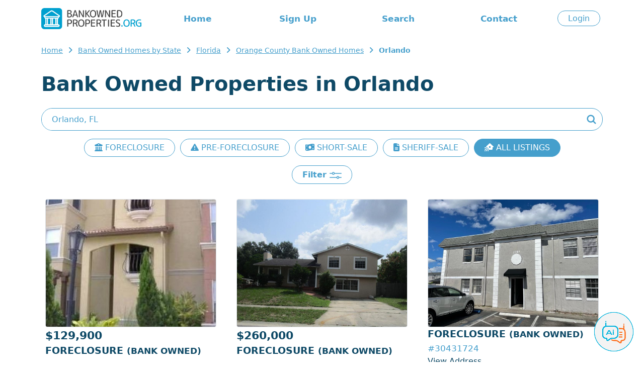

--- FILE ---
content_type: text/html; charset=ISO-8859-1
request_url: https://www.bankownedproperties.org/bankhomes/FLORIDA/ORANGE/ORLANDO.html
body_size: 8848
content:

<!DOCTYPE html PUBLIC "-//W3C//DTD XHTML 1.0 Strict//EN" "https://www.w3.org/TR/xhtml1/DTD/xhtml1-strict.dtd">
<html xmlns="https://www.w3.org/1999/xhtml">
<head>
	<meta name="viewport" content="width=device-width, initial-scale=1, shrink-to-fit=no">
	<title>Orlando Bank Owned Properties: Explore the Best Deals on Foreclosures - BankOwnedProperties.org</title>	
	<meta name="description" content="Discover top bank owned properties in Orlando. Browse our extensive listings of foreclosures, pre-foreclosures, short sales, and sheriff sales. Find your perfect investment or dream home today!"/>	
	<meta name="robots" content="all, index, follow" />
	<meta http-equiv="content-type" content="text/html; charset=iso-8859-1"/>
	
		<base href="https://www.bankownedproperties.org" />
	<link href="/v2/css/bootstrap.min.css" rel="stylesheet">
	<link href="/v2/css/bootstrap-reboot.min.css" rel="stylesheet">
	<link href="/v2/css/style.css?202507072207" rel="stylesheet">
	<link href="/v2/css/bootstrap-select.min.css" rel="stylesheet">
</head>

<body>

	
	<!-- Google tag (gtag.js) -->
<script async src="https://www.googletagmanager.com/gtag/js?id=G-L3NSR8FMZD"></script>
<script>
  window.dataLayer = window.dataLayer || [];
  function gtag(){dataLayer.push(arguments);}
  gtag('js', new Date());

  gtag('config', 'G-L3NSR8FMZD');
  gtag('config', 'AW-951626307');
</script>

<script src="/js/jquery.js"></script>
<script src="/v2/js/script.js"></script>
<link rel="stylesheet" href="https://cdnjs.cloudflare.com/ajax/libs/font-awesome/6.5.1/css/all.min.css" integrity="sha512-DTOQO9RWCH3ppGqcWaEA1BIZOC6xxalwEsw9c2QQeAIftl+Vegovlnee1c9QX4TctnWMn13TZye+giMm8e2LwA==" crossorigin="anonymous" referrerpolicy="no-referrer" />

<div class="overlay" style="display:none;"></div>

<div id="header" class="container blue py-3">
	<div class="row d-none d-lg-flex align-items-center">
		<div class="logo col-auto">
			<a href="/" alt="BankownedProperties.org"><img src="/v2/images/logo-header.png?202407151804" height="42"></a>
		</div>
		<div class="menu col text-center">
			<ul class="menu row">
				<li class="col"><a href="/">Home</a></li>
				<li class="col"><a href="/join.php">Sign Up</a></li>				<li class="col"><a href="/bankhomes.html">Search</a></li>
				<li class="col"><a href="/page.php#contact">Contact</a></li>
			</ul>
		</div>
		<div class="login col-auto">
							<a href="/login.php" class="button">Login</a>
					</div>
	</div>

	<div class="row d-lg-none align-items-center">
		<div class="col align-self-center">
			<a href="/" alt="BankownedProperties.org"><img src="/v2/images/logo-header.png" width="200"></a>
		</div>
		<div class="col-auto" id="openMenuMobile">
			<i class="h2 fa-solid fa-bars"></i>
		</div>

	</div>
</div>

<div class="d-none py-4" id="menuMobile">
	<ul class="text-center h4">
		<li class="my-4"><a href="/">Home</a></li>
		<li class="col"><a href="/login.php">Login</a></li>		<li class="my-4"><a href="/join.php">Sign Up</a></li>		<li class="my-4"><a href="/bankhomes.html">Search</a></li>
		<li class="my-4"><a href="/page.php#contact">Contact</a></li>
		<li class="my-4"><a href="/sitemap.php">Sitemap</a></li>
			</ul>
</div>

<style type="text/css"> {box-sizing: border-box;} /* Button used to open the chat form - fixed at the bottom of the page */ .open-aiassisant{position: fixed; bottom: 20px; right: 20px; cursor: pointer; z-index: 1000; } /* The popup chat - hidden by default */ #aibroker.chat-popup {position: fixed; bottom: 15px; right: 15px; z-index: 1010; font-size: 110%; border-bottom: 0; display: none; } /* Add styles to the form container */ #aibroker .form-container {width: 400px; background-color: white; border-radius: 20px; -webkit-box-shadow: 0px 0px 16px 0px rgba(0,0,0,0.3); -moz-box-shadow: 0px 0px 16px 0px rgba(0,0,0,0.3); box-shadow: 0px 0px 16px 0px rgba(0,0,0,0.3); } #aibroker .logo{height: 25px; } #aibroker .header{background-color: #459fcc; margin: 0; border-top-left-radius: 20px; border-top-right-radius: 20px; color: #fff; font-weight: 500; text-transform: uppercase; } #aibroker .messages{margin: 0; white-space: pre-wrap; overflow-y: auto; height: 400px; } #aibroker .messages .message{border-radius: 15px; padding: 1.5rem; margin-bottom: .5rem; } #aibroker .messages .user{background-color: #dbf4fa; } #aibroker .messages .ai{background-color: #F3F3F3; } #aibroker .form textarea {width: 100%; resize: none; box-sizing: border-box; border: 2px solid #459fcc; border-radius: 10px; } #aibroker .form textarea:focus {background-color: #f1f1f1; outline: none; } #aibroker .close {font-weight: bold; opacity: 60%; font-size: 26px; } #aibroker .form .send{background-color: #459fcc; color: #fff; height: 60px; width: 60px; } #aibroker .form .send .fa-regular{font-size: 26px; margin-left: -5px; margin-top: -1px; } @media only screen and (max-width: 600px) {#aibroker.chat-popup{position: fixed; font-size: 110%; display: none; z-index: 1000; width: 100%; height: 100%; top: 0; left: 0 } #aibroker .form-container {width: 100%; height: 100%; background-color: #fff; border-radius: 0; } #aibroker .header{border-radius: 0; } #aibroker .messages{height: calc(100% - 170px); } } </style> <script> $(document).ready(function(){$('.open-aiassisant').click(function(){$('#aibroker').show(); scrollDownMessages(); }); $('.close').click(function(){$('#aibroker').hide(); }); $('.messages .ai').each(function(index){$(this).html(bold($(this).html())); });  $('.messages').append('<div class="message ai"></div>'); typeText("**Welcome!**\nI am Ai Assistant, your dedicated assistant specializing in real estate and foreclosures. Whether you're trying to navigate the intricacies of the foreclosure process, seeking insights on real estate investment, or requiring general advice on property transactions. I'm here to support you.", 0);  $('.send').click(function(){var input = $('.form-container textarea').val(); $('.messages').append('<div class="message user">'+input+'</div>'); $('.messages').append('<center class="loading"><img src="/images/loading.gif" height="32"></center>'); $('.form-container textarea').val(''); scrollDownMessages(); function checkStatus(){$.ajax({url: '/aibroker-send.php', method: 'post', data:{action: 'check-thread' }, success: function(response){if(response == 'completed'){showMessages(); }else{setTimeout(checkStatus, 1000); } }, error: function(xhr, status, error){setTimeout(checkStatus, 1000); } }); } function showMessages(){$.ajax({url: '/aibroker-send.php', method: 'post', data:{action: 'show-messages' }, success: function(response){$('.messages').find('.loading').remove(); var data = JSON.parse(response); if(data.type == 'link'){$('.messages').append('<div class="message ai">'+data.content+'</div>'); } if(data.type == 'message'){$('.messages').append('<div class="message ai"></div>'); typeText(data.content, 0); } }, error: function(xhr, status, error){alert('Ops! Something is wrong to show messages. Could you try again?'); } }); } $.ajax({url:'/aibroker-send.php', type:'post', data:{message: input, action: 'add-message' }, cache: false, success: function(response){checkStatus(); }, error: function(response){alert('Ops! Something is wrong to send message. Could you try again?'); } }); }); }); function scrollDownMessages(){$('.messages')[0].scrollTop = $('.messages')[0].scrollHeight; } function typeText(text, i) {var item = $('.messages .ai:last-child'); if(i < text.length){$(item).append(text.charAt(i)); i++; setTimeout(function(){typeText(text, i); }, 15); } item.html(bold(item.html())); scrollDownMessages(); } function bold(text){var bold = /\*\*(.*?)\*\*/gm; var html = text.replace(bold, '<strong>$1</strong>'); return html; } </script> <img class="open-aiassisant" src="/images/aibroker_btn.png" width="80"> <div class="chat-popup" id="aibroker"> <form action="/action_page.php" class="form-container"> <div class="header row align-items-center py-3"> <div class="col-auto px-4"> <img src="/images/aibroker-logo.png?v2" height="45"> </div> <div class="col text-center"> Chat Ai </div> <div class="col-auto px-4"> <div class="close cursor"> <i class="fa-solid fa-circle-xmark"></i> </div> </div> </div> <div class="messages p-4"></div> <div class="form row align-items-center py-2 px-4"> <div class="col p-0"> <textarea placeholder="Type message..." name="msg" required class="p-2"></textarea> </div> <div class="col-auto"> <div class="send cursor rounded-circle d-flex justify-content-center text-center align-items-center"> <i class="fa-regular fa-paper-plane"></i> </div> </div> </div> </form> </div>
	<div id="breadcrumb" class="container">
							<ul>
						<li><a href="https://www.bankownedproperties.org/" title="Bank Owned Homes">Home</a></li>
						<li><a href="https://www.bankownedproperties.org/bankhomes.html" title="Bank Owned Foreclosure Listings">Bank Owned Homes by State</a></li>
						<li><a href="https://www.bankownedproperties.org/bankhomes/FLORIDA.html" title="Florida">Florida</a></li>
						<li><a href="https://www.bankownedproperties.org/bankhomes/FLORIDA/ORANGE.html" title="Orange">Orange County Bank Owned Homes</a></li>
						<li><strong>Orlando</strong></li>
					</ul>
			</div>	

	<div id="lviewPg">
		<div class="container title my-4 text-center text-lg-start">
			<h1>Bank Owned Properties in Orlando</h1>
		</div>

		<div id="search" class="container">
			<form id="main-search" action="/search-location.php"  method="GET">
				<input type="text" class="text rounded-pill" id="searchtext" name="cs" placeholder="Enter City, State or Zip Code" value="Orlando, FL">
				<button>
				<img src="/v2/images/icon-search.png">
				</button>
			</form>
		</div>
		
		<div class="container">
			<div class="d-flex overflow-auto flex-nowrap gap-2 pb-2 scrollbar-visible justify-content-lg-center text-center my-3">
				<a href="/bankhomes/FLORIDA/ORANGE/ORLANDO.html?property_type=FORECLOSURE" class="button text-nowrap flex-shrink-0 ">
					<i class="fa-solid fa-building-columns"></i> FORECLOSURE
				</a>
				<a href="/bankhomes/FLORIDA/ORANGE/ORLANDO.html?property_type=PRE-FORECLOSURE" class="button text-nowrap flex-shrink-0 ">
					<i class="fa-solid fa-triangle-exclamation"></i> PRE-FORECLOSURE
				</a>
				<a href="/bankhomes/FLORIDA/ORANGE/ORLANDO.html?property_type=SHORT-SALE" class="button text-nowrap flex-shrink-0 ">
					<i class="fa-solid fa-money-bill-wave"></i> SHORT-SALE
				</a>
				<a href="/bankhomes/FLORIDA/ORANGE/ORLANDO.html?property_type=SHERIFF-SALE" class="button text-nowrap flex-shrink-0 ">
					<i class="fa-solid fa-file-lines"></i> SHERIFF-SALE
				</a>
								<a href="/bankhomes/FLORIDA/ORANGE/ORLANDO.html" class="button text-nowrap flex-shrink-0 blue">
					<i class="fa-solid fa-house-signal"></i> ALL LISTINGS
				</a>
			</div>
		</div>

		<div class="text-center my-3">
			<span class="button rounded-pill openfilter py-2">
				Filter
				<img src="/v2/images/icon-lview-filter.png">
			</span>
		</div>

		<div class="container pt-0">
			

		</div>
		
		<div id="listings_content" class="container">
			<div class="container p-0" id="properties">
								
													<div class="row">
								
									
										<div class="property col-md-6 col-lg-4">
											<div class="photo">
																								<a href="https://www.bankownedproperties.org/foreclosure/CONROY-RD-APT-1514-ORLANDO-FL-32811/30704513/"><img src="https://images.bankownedproperties.org/f_30704513_1992426213.jpg" class="rounded border"></a>
											</div>
											<div class="information">
												<div class="price">$129,900</div>
												<div class="type">Foreclosure <small>(bank Owned)</small> <span class="pid">#30704513</span></div>
												<div class="address"><a href='/join.php'>View Address</a></div>
												<div class="location">Orlando, <span>FL 32811</span></div>
												<div class="bdbth">1 Bed 1 Bath</div>
												<a href="https://www.bankownedproperties.org/foreclosure/CONROY-RD-APT-1514-ORLANDO-FL-32811/30704513/"><div class="moreinfo button rounded-pill">More Info</div></a>
												
																							</div>
										</div>
																		
									
										<div class="property col-md-6 col-lg-4">
											<div class="photo">
																								<a href="https://www.bankownedproperties.org/foreclosure/CHARLES-ST-ORLANDO-FL-32808/30526396/"><img src="https://images.bankownedproperties.org/f_30526396_856287703.jpg" class="rounded border"></a>
											</div>
											<div class="information">
												<div class="price">$260,000</div>
												<div class="type">Foreclosure <small>(bank Owned)</small> <span class="pid">#30526396</span></div>
												<div class="address"><a href='/join.php'>View Address</a></div>
												<div class="location">Orlando, <span>FL 32808</span></div>
												<div class="bdbth">3 Beds 2 Baths</div>
												<a href="https://www.bankownedproperties.org/foreclosure/CHARLES-ST-ORLANDO-FL-32808/30526396/"><div class="moreinfo button rounded-pill">More Info</div></a>
												
																							</div>
										</div>
																		
									
										<div class="property col-md-6 col-lg-4">
											<div class="photo">
																								<a href="https://www.bankownedproperties.org/foreclosure/L-B-MCLEOD-RD-APT-C-ORLANDO-FL-32805/30431724/"><img src="https://images.bankownedproperties.org/f_30431724_368510261.jpg" class="rounded border"></a>
											</div>
											<div class="information">
												<div class="price"></div>
												<div class="type">Foreclosure <small>(bank Owned)</small> <span class="pid">#30431724</span></div>
												<div class="address"><a href='/join.php'>View Address</a></div>
												<div class="location">Orlando, <span>FL 32805</span></div>
												<div class="bdbth">1 Bed 1 Bath</div>
												<a href="https://www.bankownedproperties.org/foreclosure/L-B-MCLEOD-RD-APT-C-ORLANDO-FL-32805/30431724/"><div class="moreinfo button rounded-pill">More Info</div></a>
												
																							</div>
										</div>
																		
									
										<div class="property col-md-6 col-lg-4">
											<div class="photo">
																								<a href="https://www.bankownedproperties.org/foreclosure/GOLDEN-SUNSHINE-CIR-ORLANDO-FL-32807/30889452/"><img src="https://images.bankownedproperties.org/f_30889452_904833092.jpg" class="rounded border"></a>
											</div>
											<div class="information">
												<div class="price">$279,900</div>
												<div class="type">Foreclosure <small>(bank Owned)</small> <span class="pid">#30889452</span></div>
												<div class="address"><a href='/join.php'>View Address</a></div>
												<div class="location">Orlando, <span>FL 32807</span></div>
												<div class="bdbth">3 Beds 2 Baths</div>
												<a href="https://www.bankownedproperties.org/foreclosure/GOLDEN-SUNSHINE-CIR-ORLANDO-FL-32807/30889452/"><div class="moreinfo button rounded-pill">More Info</div></a>
												
																							</div>
										</div>
																		
									
										<div class="property col-md-6 col-lg-4">
											<a href="/fixer-upper-form.php">
												<img src="/images/banner-fixerupper-mobile.png" alt="Fixer-Upper Service" class="w-100 h-100 rounded">
											</a>
										</div>
									
										<div class="property col-md-6 col-lg-4">
											<div class="photo">
																								<a href="https://www.bankownedproperties.org/foreclosure/WESTGATE-DR-APT-1521-ORLANDO-FL-32835/30465650/"><img src="https://images.bankownedproperties.org/f_30465650_150174062.jpg" class="rounded border"></a>
											</div>
											<div class="information">
												<div class="price">$204,000</div>
												<div class="type">Foreclosure <small>(bank Owned)</small> <span class="pid">#30465650</span></div>
												<div class="address"><a href='/join.php'>View Address</a></div>
												<div class="location">Orlando, <span>FL 32835</span></div>
												<div class="bdbth">2 Beds 2 Baths</div>
												<a href="https://www.bankownedproperties.org/foreclosure/WESTGATE-DR-APT-1521-ORLANDO-FL-32835/30465650/"><div class="moreinfo button rounded-pill">More Info</div></a>
												
																							</div>
										</div>
																		
									
										<div class="property col-md-6 col-lg-4">
											<div class="photo">
																								<a href="https://www.bankownedproperties.org/foreclosure/4TH-ST-ORLANDO-FL-32824/30503889/"><img src="https://images.bankownedproperties.org/f_30503889_1112117289.jpg" class="rounded border"></a>
											</div>
											<div class="information">
												<div class="price">$272,000</div>
												<div class="type">Foreclosure <small>(bank Owned)</small> <span class="pid">#30503889</span></div>
												<div class="address"><a href='/join.php'>View Address</a></div>
												<div class="location">Orlando, <span>FL 32824</span></div>
												<div class="bdbth">2 Beds 2 Baths</div>
												<a href="https://www.bankownedproperties.org/foreclosure/4TH-ST-ORLANDO-FL-32824/30503889/"><div class="moreinfo button rounded-pill">More Info</div></a>
												
																							</div>
										</div>
																		
									
										<div class="property col-md-6 col-lg-4">
											<div class="photo">
																								<a href="https://www.bankownedproperties.org/foreclosure/BELLMORE-AVE-ORLANDO-FL-32820/30883342/"><img src="https://images.bankownedproperties.org/f_30883342_333478082.jpg" class="rounded border"></a>
											</div>
											<div class="information">
												<div class="price">$209,900</div>
												<div class="type">Foreclosure <small>(bank Owned)</small> <span class="pid">#30883342</span></div>
												<div class="address"><a href='/join.php'>View Address</a></div>
												<div class="location">Orlando, <span>FL 32820</span></div>
												<div class="bdbth">3 Beds 2 Baths</div>
												<a href="https://www.bankownedproperties.org/foreclosure/BELLMORE-AVE-ORLANDO-FL-32820/30883342/"><div class="moreinfo button rounded-pill">More Info</div></a>
												
																							</div>
										</div>
																		
									
										<div class="property col-md-6 col-lg-4">
											<div class="photo">
																								<a href="https://www.bankownedproperties.org/foreclosure/ROSEBORO-ST-ORLANDO-FL-32805/30606445/"><img src="https://images.bankownedproperties.org/f_30606445_1344061976.jpg" class="rounded border"></a>
											</div>
											<div class="information">
												<div class="price">$196,100</div>
												<div class="type">Foreclosure <small>(bank Owned)</small> <span class="pid">#30606445</span></div>
												<div class="address"><a href='/join.php'>View Address</a></div>
												<div class="location">Orlando, <span>FL 32805</span></div>
												<div class="bdbth">3 Beds 2 Baths</div>
												<a href="https://www.bankownedproperties.org/foreclosure/ROSEBORO-ST-ORLANDO-FL-32805/30606445/"><div class="moreinfo button rounded-pill">More Info</div></a>
												
																							</div>
										</div>
																		
									
										<div class="property col-md-6 col-lg-4">
											<div class="photo">
																								<a href="https://www.bankownedproperties.org/foreclosure/CORONA-VILLAGE-WAY-APT-102-ORLANDO-FL-32835/30494016/"><img src="https://images.bankownedproperties.org/f_30494016_1079585607.jpg" class="rounded border"></a>
											</div>
											<div class="information">
												<div class="price">$260,000</div>
												<div class="type">Foreclosure <small>(bank Owned)</small> <span class="pid">#30494016</span></div>
												<div class="address"><a href='/join.php'>View Address</a></div>
												<div class="location">Orlando, <span>FL 32835</span></div>
												<div class="bdbth">3 Beds 2 Baths</div>
												<a href="https://www.bankownedproperties.org/foreclosure/CORONA-VILLAGE-WAY-APT-102-ORLANDO-FL-32835/30494016/"><div class="moreinfo button rounded-pill">More Info</div></a>
												
																							</div>
										</div>
																		
									
										<div class="property col-md-6 col-lg-4">
											<div class="photo">
																								<a href="https://www.bankownedproperties.org/foreclosure/LEMANS-DR-ORLANDO-FL-32808/29065500/"><img src="https://images.bankownedproperties.org/f_29065500_605980520.jpg" class="rounded border"></a>
											</div>
											<div class="information">
												<div class="price">$280,000</div>
												<div class="type">Foreclosure <small>(bank Owned)</small> <span class="pid">#29065500</span></div>
												<div class="address"><a href='/join.php'>View Address</a></div>
												<div class="location">Orlando, <span>FL 32808</span></div>
												<div class="bdbth">3 Beds 2 Baths</div>
												<a href="https://www.bankownedproperties.org/foreclosure/LEMANS-DR-ORLANDO-FL-32808/29065500/"><div class="moreinfo button rounded-pill">More Info</div></a>
												
																							</div>
										</div>
																		
									
										<div class="property col-md-6 col-lg-4">
											<div class="photo">
																								<a href="https://www.bankownedproperties.org/foreclosure/SUN-VALLEY-CT-ORLANDO-FL-32808/30457805/"><img src="https://images.bankownedproperties.org/f_30457805_1846855735.jpg" class="rounded border"></a>
											</div>
											<div class="information">
												<div class="price">$239,200</div>
												<div class="type">Foreclosure <small>(bank Owned)</small> <span class="pid">#30457805</span></div>
												<div class="address"><a href='/join.php'>View Address</a></div>
												<div class="location">Orlando, <span>FL 32808</span></div>
												<div class="bdbth">4 Beds 3 Baths</div>
												<a href="https://www.bankownedproperties.org/foreclosure/SUN-VALLEY-CT-ORLANDO-FL-32808/30457805/"><div class="moreinfo button rounded-pill">More Info</div></a>
												
																							</div>
										</div>
																		
									
										<div class="property col-md-6 col-lg-4">
											<div class="photo">
																								<a href="https://www.bankownedproperties.org/foreclosure/WOODGATE-BLVD-APT-201-ORLANDO-FL-32822/30908951/"><img src="https://images.bankownedproperties.org/f_30908951_843864509.jpg" class="rounded border"></a>
											</div>
											<div class="information">
												<div class="price">$84,950</div>
												<div class="type">Foreclosure <small>(bank Owned)</small> <span class="pid">#30908951</span></div>
												<div class="address"><a href='/join.php'>View Address</a></div>
												<div class="location">Orlando, <span>FL 32822</span></div>
												<div class="bdbth">2 Beds 2 Baths</div>
												<a href="https://www.bankownedproperties.org/foreclosure/WOODGATE-BLVD-APT-201-ORLANDO-FL-32822/30908951/"><div class="moreinfo button rounded-pill">More Info</div></a>
												
																							</div>
										</div>
																		
									
										<div class="property col-md-6 col-lg-4">
											<div class="photo">
																								<a href="https://www.bankownedproperties.org/foreclosure/L-B-MCLEOD-RD-APT-C-ORLANDO-FL-32805/30457507/"><img src="https://images.bankownedproperties.org/f_30457507_1269820919.jpg" class="rounded border"></a>
											</div>
											<div class="information">
												<div class="price">$63,500</div>
												<div class="type">Foreclosure <small>(bank Owned)</small> <span class="pid">#30457507</span></div>
												<div class="address"><a href='/join.php'>View Address</a></div>
												<div class="location">Orlando, <span>FL 32805</span></div>
												<div class="bdbth">2 Beds 2 Baths</div>
												<a href="https://www.bankownedproperties.org/foreclosure/L-B-MCLEOD-RD-APT-C-ORLANDO-FL-32805/30457507/"><div class="moreinfo button rounded-pill">More Info</div></a>
												
																							</div>
										</div>
																		
									
										<div class="property col-md-6 col-lg-4">
											<div class="photo">
																								<a href="https://www.bankownedproperties.org/foreclosure/CARTER-ST-ORLANDO-FL-32811/30379413/"><img src="https://images.bankownedproperties.org/f_30379413_2019652641.jpg" class="rounded border"></a>
											</div>
											<div class="information">
												<div class="price">$150,000</div>
												<div class="type">Foreclosure <small>(bank Owned)</small> <span class="pid">#30379413</span></div>
												<div class="address"><a href='/join.php'>View Address</a></div>
												<div class="location">Orlando, <span>FL 32811</span></div>
												<div class="bdbth">2 Beds 2 Baths</div>
												<a href="https://www.bankownedproperties.org/foreclosure/CARTER-ST-ORLANDO-FL-32811/30379413/"><div class="moreinfo button rounded-pill">More Info</div></a>
												
																							</div>
										</div>
																		
									
										<div class="property col-md-6 col-lg-4">
											<div class="photo">
																								<a href="https://www.bankownedproperties.org/foreclosure/ABBEY-AVE-ORLANDO-FL-32833/30526354/"><img src="https://images.bankownedproperties.org/f_30526354_26060720.jpg" class="rounded border"></a>
											</div>
											<div class="information">
												<div class="price">$349,800</div>
												<div class="type">Foreclosure <small>(bank Owned)</small> <span class="pid">#30526354</span></div>
												<div class="address"><a href='/join.php'>View Address</a></div>
												<div class="location">Orlando, <span>FL 32833</span></div>
												<div class="bdbth">3 Beds 2 Baths</div>
												<a href="https://www.bankownedproperties.org/foreclosure/ABBEY-AVE-ORLANDO-FL-32833/30526354/"><div class="moreinfo button rounded-pill">More Info</div></a>
												
																							</div>
										</div>
																		
									
										<div class="property col-md-6 col-lg-4">
											<div class="photo">
																								<a href="https://www.bankownedproperties.org/foreclosure/ARCH-ST-ORLANDO-FL-32808/30421866/"><img src="https://images.bankownedproperties.org/f_30421866_1202465369.jpg" class="rounded border"></a>
											</div>
											<div class="information">
												<div class="price">$259,900</div>
												<div class="type">Foreclosure <small>(bank Owned)</small> <span class="pid">#30421866</span></div>
												<div class="address"><a href='/join.php'>View Address</a></div>
												<div class="location">Orlando, <span>FL 32808</span></div>
												<div class="bdbth">4 Beds 2 Baths</div>
												<a href="https://www.bankownedproperties.org/foreclosure/ARCH-ST-ORLANDO-FL-32808/30421866/"><div class="moreinfo button rounded-pill">More Info</div></a>
												
																							</div>
										</div>
																		
									
										<div class="property col-md-6 col-lg-4">
											<div class="photo">
																								<a href="https://www.bankownedproperties.org/foreclosure/GATLIN-AVE-APT-614-ORLANDO-FL-32822/30606520/"><img src="https://images.bankownedproperties.org/f_30606520_164217610.jpg" class="rounded border"></a>
											</div>
											<div class="information">
												<div class="price">$115,900</div>
												<div class="type">Foreclosure <small>(bank Owned)</small> <span class="pid">#30606520</span></div>
												<div class="address"><a href='/join.php'>View Address</a></div>
												<div class="location">Orlando, <span>FL 32822</span></div>
												<div class="bdbth">1 Bed 1 Bath</div>
												<a href="https://www.bankownedproperties.org/foreclosure/GATLIN-AVE-APT-614-ORLANDO-FL-32822/30606520/"><div class="moreinfo button rounded-pill">More Info</div></a>
												
																							</div>
										</div>
																		
									
										<div class="property col-md-6 col-lg-4">
											<div class="photo">
																								<a href="https://www.bankownedproperties.org/foreclosure/PALMERA-ST-ORLANDO-FL-32811/30494364/"><img src="https://images.bankownedproperties.org/f_30494364_1238882540.jpg" class="rounded border"></a>
											</div>
											<div class="information">
												<div class="price">$249,900</div>
												<div class="type">Foreclosure <small>(bank Owned)</small> <span class="pid">#30494364</span></div>
												<div class="address"><a href='/join.php'>View Address</a></div>
												<div class="location">Orlando, <span>FL 32811</span></div>
												<div class="bdbth">3 Beds 3 Baths</div>
												<a href="https://www.bankownedproperties.org/foreclosure/PALMERA-ST-ORLANDO-FL-32811/30494364/"><div class="moreinfo button rounded-pill">More Info</div></a>
												
																							</div>
										</div>
																		
									
										<div class="property col-md-6 col-lg-4">
											<div class="photo">
																								<a href="https://www.bankownedproperties.org/foreclosure/STARKS-ST-ORLANDO-FL-32805/30421522/"><img src="https://images.bankownedproperties.org/f_30421522_1458997789.jpg" class="rounded border"></a>
											</div>
											<div class="information">
												<div class="price">$116,600</div>
												<div class="type">Foreclosure <small>(bank Owned)</small> <span class="pid">#30421522</span></div>
												<div class="address"><a href='/join.php'>View Address</a></div>
												<div class="location">Orlando, <span>FL 32805</span></div>
												<div class="bdbth">2 Beds 1 Bath</div>
												<a href="https://www.bankownedproperties.org/foreclosure/STARKS-ST-ORLANDO-FL-32805/30421522/"><div class="moreinfo button rounded-pill">More Info</div></a>
												
																							</div>
										</div>
																		
									
										<div class="property col-md-6 col-lg-4">
											<div class="photo">
																								<a href="https://www.bankownedproperties.org/foreclosure/BRISBANE-CT-ORLANDO-FL-32835/30907518/"><img src="https://images.bankownedproperties.org/f_30907518_1858752064.jpg" class="rounded border"></a>
											</div>
											<div class="information">
												<div class="price">$279,900</div>
												<div class="type">Foreclosure <small>(bank Owned)</small> <span class="pid">#30907518</span></div>
												<div class="address"><a href='/join.php'>View Address</a></div>
												<div class="location">Orlando, <span>FL 32835</span></div>
												<div class="bdbth">3 Beds 2 Baths</div>
												<a href="https://www.bankownedproperties.org/foreclosure/BRISBANE-CT-ORLANDO-FL-32835/30907518/"><div class="moreinfo button rounded-pill">More Info</div></a>
												
																							</div>
										</div>
																		
									
										<div class="property col-md-6 col-lg-4">
											<div class="photo">
																								<a href="https://www.bankownedproperties.org/foreclosure/LAKE-RICHMOND-DR-ORLANDO-FL-32811/30918926/"><img src="https://images.bankownedproperties.org/f_30918926_1625002349.jpg" class="rounded border"></a>
											</div>
											<div class="information">
												<div class="price">$229,900</div>
												<div class="type">Foreclosure <small>(bank Owned)</small> <span class="pid">#30918926</span></div>
												<div class="address"><a href='/join.php'>View Address</a></div>
												<div class="location">Orlando, <span>FL 32811</span></div>
												<div class="bdbth">4 Beds 2 Baths</div>
												<a href="https://www.bankownedproperties.org/foreclosure/LAKE-RICHMOND-DR-ORLANDO-FL-32811/30918926/"><div class="moreinfo button rounded-pill">More Info</div></a>
												
																							</div>
										</div>
																		
									
										<div class="property col-md-6 col-lg-4">
											<div class="photo">
																								<a href="https://www.bankownedproperties.org/foreclosure/COCOS-DR-ORLANDO-FL-32807/30889136/"><img src="https://images.bankownedproperties.org/f_30889136_508799731.jpg" class="rounded border"></a>
											</div>
											<div class="information">
												<div class="price">$299,900</div>
												<div class="type">Foreclosure <small>(bank Owned)</small> <span class="pid">#30889136</span></div>
												<div class="address"><a href='/join.php'>View Address</a></div>
												<div class="location">Orlando, <span>FL 32807</span></div>
												<div class="bdbth">3 Beds 2 Baths</div>
												<a href="https://www.bankownedproperties.org/foreclosure/COCOS-DR-ORLANDO-FL-32807/30889136/"><div class="moreinfo button rounded-pill">More Info</div></a>
												
																							</div>
										</div>
																		
									
										<div class="property col-md-6 col-lg-4">
											<div class="photo">
																								<a href="https://www.bankownedproperties.org/foreclosure/ROSE-RIDGE-CIR-ORLANDO-FL-32839/30591636/"><img src="https://images.bankownedproperties.org/f_30591636_1232341376.jpg" class="rounded border"></a>
											</div>
											<div class="information">
												<div class="price">$216,000</div>
												<div class="type">Foreclosure <small>(bank Owned)</small> <span class="pid">#30591636</span></div>
												<div class="address"><a href='/join.php'>View Address</a></div>
												<div class="location">Orlando, <span>FL 32839</span></div>
												<div class="bdbth">3 Beds 2 Baths</div>
												<a href="https://www.bankownedproperties.org/foreclosure/ROSE-RIDGE-CIR-ORLANDO-FL-32839/30591636/"><div class="moreinfo button rounded-pill">More Info</div></a>
												
																							</div>
										</div>
																		
									
										<div class="property col-md-6 col-lg-4">
											<div class="photo">
																								<a href="https://www.bankownedproperties.org/foreclosure/AQUA-VISTA-DR-B-ORLANDO-FL-32839/30815144/"><img src="https://images.bankownedproperties.org/f_30815144_717339002.jpg" class="rounded border"></a>
											</div>
											<div class="information">
												<div class="price">$99,900</div>
												<div class="type">Foreclosure <small>(bank Owned)</small> <span class="pid">#30815144</span></div>
												<div class="address"><a href='/join.php'>View Address</a></div>
												<div class="location">Orlando, <span>FL 32839</span></div>
												<div class="bdbth">2 Beds 2 Baths</div>
												<a href="https://www.bankownedproperties.org/foreclosure/AQUA-VISTA-DR-B-ORLANDO-FL-32839/30815144/"><div class="moreinfo button rounded-pill">More Info</div></a>
												
																							</div>
										</div>
																		
									
										<div class="property col-md-6 col-lg-4">
											<div class="photo">
																								<a href="https://www.bankownedproperties.org/foreclosure/RALEIGH-ST-ORLANDO-FL-32811/30919273/"><img src="https://images.bankownedproperties.org/f_30919273_2032998954.jpg" class="rounded border"></a>
											</div>
											<div class="information">
												<div class="price">$122,900</div>
												<div class="type">Foreclosure <small>(bank Owned)</small> <span class="pid">#30919273</span></div>
												<div class="address"><a href='/join.php'>View Address</a></div>
												<div class="location">Orlando, <span>FL 32811</span></div>
												<div class="bdbth">2 Beds 2 Baths</div>
												<a href="https://www.bankownedproperties.org/foreclosure/RALEIGH-ST-ORLANDO-FL-32811/30919273/"><div class="moreinfo button rounded-pill">More Info</div></a>
												
																							</div>
										</div>
																		
									
										<div class="property col-md-6 col-lg-4">
											<div class="photo">
																								<a href="https://www.bankownedproperties.org/foreclosure/WOLCOTT-PL-ORLANDO-FL-32805/30920084/"><img src="https://images.bankownedproperties.org/f_30920084_486269713.jpg" class="rounded border"></a>
											</div>
											<div class="information">
												<div class="price">$130,000</div>
												<div class="type">Foreclosure <small>(bank Owned)</small> <span class="pid">#30920084</span></div>
												<div class="address"><a href='/join.php'>View Address</a></div>
												<div class="location">Orlando, <span>FL 32805</span></div>
												<div class="bdbth">3 Beds 1 Bath</div>
												<a href="https://www.bankownedproperties.org/foreclosure/WOLCOTT-PL-ORLANDO-FL-32805/30920084/"><div class="moreinfo button rounded-pill">More Info</div></a>
												
																							</div>
										</div>
																		
									
										<div class="property col-md-6 col-lg-4">
											<div class="photo">
																								<a href="https://www.bankownedproperties.org/foreclosure/BUFORD-ST-APT-604-ORLANDO-FL-32835/30394262/"><img src="https://images.bankownedproperties.org/f_30394262_1862368426.jpg" class="rounded border"></a>
											</div>
											<div class="information">
												<div class="price">$399,900</div>
												<div class="type">Foreclosure <small>(bank Owned)</small> <span class="pid">#30394262</span></div>
												<div class="address"><a href='/join.php'>View Address</a></div>
												<div class="location">Orlando, <span>FL 32835</span></div>
												<div class="bdbth">3 Beds 2 Baths</div>
												<a href="https://www.bankownedproperties.org/foreclosure/BUFORD-ST-APT-604-ORLANDO-FL-32835/30394262/"><div class="moreinfo button rounded-pill">More Info</div></a>
												
																							</div>
										</div>
																		
									
										<div class="property col-md-6 col-lg-4">
											<div class="photo">
																								<a href="https://www.bankownedproperties.org/foreclosure/N-SHINE-AVE-ORLANDO-FL-32803/30446868/"><img src="https://images.bankownedproperties.org/f_30446868_1454931255.jpg" class="rounded border"></a>
											</div>
											<div class="information">
												<div class="price">$309,900</div>
												<div class="type">Foreclosure <small>(bank Owned)</small> <span class="pid">#30446868</span></div>
												<div class="address"><a href='/join.php'>View Address</a></div>
												<div class="location">Orlando, <span>FL 32803</span></div>
												<div class="bdbth">3 Beds 2 Baths</div>
												<a href="https://www.bankownedproperties.org/foreclosure/N-SHINE-AVE-ORLANDO-FL-32803/30446868/"><div class="moreinfo button rounded-pill">More Info</div></a>
												
																							</div>
										</div>
																		
									
										<div class="property col-md-6 col-lg-4">
											<div class="photo">
																								<a href="https://www.bankownedproperties.org/foreclosure/S-BUMBY-AVE-ORLANDO-FL-32806/30786738/"><img src="https://images.bankownedproperties.org/f_30786738_1649798758.jpg" class="rounded border"></a>
											</div>
											<div class="information">
												<div class="price">$259,900</div>
												<div class="type">Foreclosure <small>(bank Owned)</small> <span class="pid">#30786738</span></div>
												<div class="address"><a href='/join.php'>View Address</a></div>
												<div class="location">Orlando, <span>FL 32806</span></div>
												<div class="bdbth">2 Beds 1 Bath</div>
												<a href="https://www.bankownedproperties.org/foreclosure/S-BUMBY-AVE-ORLANDO-FL-32806/30786738/"><div class="moreinfo button rounded-pill">More Info</div></a>
												
																							</div>
										</div>
																									</div>

							<div class="container text-center navigation my-3 px-0">
								<ul>
									<li class="arrows"><i class="arrow left"></i></li><li class='selected'><strong>1</strong></li><a href="javascript:jump(2);"><li>2</li></a><a href="javascript:jump(3);"><li>3</li></a><a href="javascript:jump(4);"><li>4</li></a><a href="javascript:jump(5);"><li>5</li></a><a href="javascript:jump(2);" ><li class="arrows"><i class="arrow right"></i></li></a>								</ul>
							</div>

													</div>
		</div>

		<div class="container buying-tips">
			<p><strong>EMV:</strong> Estimated Market Value.</p>
		</div>

					<div class="container text-center my-4">
				<script async src="https://pagead2.googlesyndication.com/pagead/js/adsbygoogle.js?client=ca-pub-2891918946103926"
				     crossorigin="anonymous"></script>
				<!-- BankOwned Display 20240619 -->
				<ins class="adsbygoogle"
				     style="display:block"
				     data-ad-client="ca-pub-2891918946103926"
				     data-ad-slot="7703422436"
				     data-ad-format="auto"
				     data-full-width-responsive="true"></ins>
				<script>
				     (adsbygoogle = window.adsbygoogle || []).push({});
				</script>
			</div>
		
		<div class="container notice-moratorium">
			<strong>NOTICE TO OUR VISITORS</strong>
			<p>We would like to notify you that the availability of bank owned properties listed on our site is not always guaranteed, as the quantity of foreclosure properties in our database fluctuates due to varying market conditions. We, nevertheless, encourage you to peruse other property categories available on our website, which include pre-foreclosures. These options provide excellent avenues for real estate investment.</p>
			<p>We appreciate your understanding and welcome you to reach out to us for any additional inquiries or concerns.</p>
		</div>

					<div class="container top-locations-list">
						
		<h2>Orange County Bank Owned Properties Top Cities</h2>
		<ul class="row top-locations-list">
<li class='col-lg-3 col-md-6'><i class='arrow right'></i><a href="https://www.bankownedproperties.org/bankhomes/FLORIDA/ORANGE/ORLANDO.html" >Orlando</a></li><li class='col-lg-3 col-md-6'><i class='arrow right'></i><a href="https://www.bankownedproperties.org/bankhomes/FLORIDA/ORANGE/APOPKA.html" >Apopka</a></li><li class='col-lg-3 col-md-6'><i class='arrow right'></i><a href="https://www.bankownedproperties.org/bankhomes/FLORIDA/ORANGE/WINTER GARDEN.html" >Winter Garden</a></li><li class='col-lg-3 col-md-6'><i class='arrow right'></i><a href="https://www.bankownedproperties.org/bankhomes/FLORIDA/ORANGE/OCOEE.html" >Ocoee</a></li><li class='col-lg-3 col-md-6'><i class='arrow right'></i><a href="https://www.bankownedproperties.org/bankhomes/FLORIDA/ORANGE/WINTER PARK.html" >Winter Park</a></li><li class='col-lg-3 col-md-6'><i class='arrow right'></i><a href="https://www.bankownedproperties.org/bankhomes/FLORIDA/ORANGE/WINDERMERE.html" >Windermere</a></li><li class='col-lg-3 col-md-6'><i class='arrow right'></i><a href="https://www.bankownedproperties.org/bankhomes/FLORIDA/ORANGE/MAITLAND.html" >Maitland</a></li><li class='col-lg-3 col-md-6'><i class='arrow right'></i><a href="https://www.bankownedproperties.org/bankhomes/FLORIDA/ORANGE/GOTHA.html" >Gotha</a></li><li class='col-lg-3 col-md-6'><i class='arrow right'></i><a href="https://www.bankownedproperties.org/bankhomes/FLORIDA/ORANGE/CHRISTMAS.html" >Christmas</a></li><li class='col-lg-3 col-md-6'><i class='arrow right'></i><a href="https://www.bankownedproperties.org/bankhomes/FLORIDA/ORANGE/ZELLWOOD.html" >Zellwood</a></li><li class='col-lg-3 col-md-6'><i class='arrow right'></i><a href="https://www.bankownedproperties.org/bankhomes/FLORIDA/ORANGE/OAKLAND.html" >Oakland</a></li>			
		</ul>
<hr />		
		<h2>Orlando Bank Owned Properties Top Zipcodes</h2>
		<ul class="row">	
<li class='col-lg-3 col-md-6'><i class='arrow right'></i><a class='main' href="https://www.bankownedproperties.org/bankhomes/zipcodes/32808.html">32808</a></li><li class='col-lg-3 col-md-6'><i class='arrow right'></i><a class='main' href="https://www.bankownedproperties.org/bankhomes/zipcodes/32824.html">32824</a></li><li class='col-lg-3 col-md-6'><i class='arrow right'></i><a class='main' href="https://www.bankownedproperties.org/bankhomes/zipcodes/32818.html">32818</a></li><li class='col-lg-3 col-md-6'><i class='arrow right'></i><a class='main' href="https://www.bankownedproperties.org/bankhomes/zipcodes/32828.html">32828</a></li><li class='col-lg-3 col-md-6'><i class='arrow right'></i><a class='main' href="https://www.bankownedproperties.org/bankhomes/zipcodes/32837.html">32837</a></li><li class='col-lg-3 col-md-6'><i class='arrow right'></i><a class='main' href="https://www.bankownedproperties.org/bankhomes/zipcodes/32825.html">32825</a></li><li class='col-lg-3 col-md-6'><i class='arrow right'></i><a class='main' href="https://www.bankownedproperties.org/bankhomes/zipcodes/32811.html">32811</a></li><li class='col-lg-3 col-md-6'><i class='arrow right'></i><a class='main' href="https://www.bankownedproperties.org/bankhomes/zipcodes/32835.html">32835</a></li><li class='col-lg-3 col-md-6'><i class='arrow right'></i><a class='main' href="https://www.bankownedproperties.org/bankhomes/zipcodes/32822.html">32822</a></li><li class='col-lg-3 col-md-6'><i class='arrow right'></i><a class='main' href="https://www.bankownedproperties.org/bankhomes/zipcodes/32810.html">32810</a></li><li class='col-lg-3 col-md-6'><i class='arrow right'></i><a class='main' href="https://www.bankownedproperties.org/bankhomes/zipcodes/32819.html">32819</a></li><li class='col-lg-3 col-md-6'><i class='arrow right'></i><a class='main' href="https://www.bankownedproperties.org/bankhomes/zipcodes/32805.html">32805</a></li>			
		</ul>
 
			</div>
		
		<form id="lview-search" method="GET" action="/bankhomes/FLORIDA/ORANGE/ORLANDO.html" style="display:none;">
			<input type="hidden" name="regs_url" id="regs_url" value="lview.preview-content.php?state_sg=FLORIDA&county_name=ORANGE&city=ORLANDO" />
			<input type="hidden" name="order_url" id="order_url" value="lview.preview-content.php?state_sg=FLORIDA&county_name=ORANGE&city=ORLANDO" />
			<input type="hidden" name="jump_url" id="jump_url" value="lview.preview-content.php?state_sg=FLORIDA&county_name=ORANGE&city=ORLANDO" />
			<input type="hidden" name="state_sg" id="state_sg" value="FLORIDA" />
			<input type="hidden" name="county_name" id="county_name" value="ORANGE" />
			<input type="hidden" name="city" id="city" value="ORLANDO" />
			<input type="hidden" name="zipcode" id="zipcode" value="" />
						
			<div class="closefilter">X</div>
			<div class="row title">Filters</div>
			<div class="p-4 p-md-5">
								<div class="row">
					<div class="col-12 col-md-6">
						<select class="input selectpicker col-12" name="beds" id="beds">
							<option disabled="disabled" value="" selected="true" class="d-none" selected="selected">Beds</option>
							<option value="" title="Beds: Any">Any</option>
							<option value="1" title="Beds: 1+" >1+</option>
							<option value="2" title="Beds: 2+" >2+</option>
							<option value="3" title="Beds: 3+" >3+</option>
							<option value="4" title="Beds: 4+" >4+</option>
							<option value="5" title="Beds: 5+" >5+</option>
						</select>
					</div>
					<div class="col-12 col-md-6">
						<select class="input selectpicker col-12" name="baths" id="baths">
							<option disabled="disabled" value="" class="d-none" selected="true">Baths</option>
							<option value="" title="Baths: Any">Any</option>
							<option value="1" title="Baths: 1+" >1+</option>
							<option value="2" title="Baths: 2+" >2+</option>
							<option value="3" title="Baths: 3+" >3+</option>
							<option value="4" title="Baths: 4+" >4+</option>
							<option value="5" title="Baths: 5+" >5+</option>
						</select>
					</div>
				</div>
				<div class="row">
					<div class="col-12">
						<select class="input selectpicker col-12" name="order_by" id="order_by">
								<option value="" selected="selected" title="Sort By: Properties with photos" selected="selected">Properties with photos</option>
								<option value="property_register_date desc" title="Sort By: Most recent" >Most recent</option>
								<option value="city_name" title="Sort By: City" >City</option>
								<option value="zipcode asc" title="Sort By: ZIP Low to High" >ZIP Low to High</option>
								<option value="zipcode desc" title="Sort By: ZIP High to Low" >ZIP High to Low</option>
								<option value="price asc" title="Sort By: Price Low to High" >Price Low to High</option>
								<option value="price desc" title="Sort By: Price High to Low" >Price High to Low</option>
								<option value="property_bdrm asc" title="Sort By: Bed Low to High" >Bed Low to High</option>
								<option value="property_bdrm desc" title="Sort By: Bed High to Low" >Bed High to Low</option>
								<option value="property_bthrm asc" title="Sort By: Bath Low to High" >Bath Low to High</option>
								<option value="property_bthrm desc" title="Sort By: Bath High to Low" >Bath High to Low</option>
						</select>
					</div>
				</div>
				<div class="row">
					<div class="col-12">
						<div class="range-slider">
							<span class="rangeValues"></span>
							<input value="0" min="0" max="900000" step="50000" type="range">
							<input value="0" min="0" max="900000" step="50000" type="range">
							<input type="hidden" name="min_price" id="min_price" value="0">
							<input type="hidden" name="max_price" id="max_price" value="0">
						</div>
					</div>
				</div>
				<div class="row text-center">
					<div class="col-12">
						<input class="submit" type="button" onclick="setFilter()" value="Search">
					</div>
				</div>
			</div>
		</form>

	</div>

			<hr class="blank" />
	
	<div id="footer" class="py-4">
  <div class="container">
    <div class="my-2 links">
        <a href="https://www.bankownedproperties.org/bankhomes.html">Search</a> |
              <a rel="nofollow" href="https://www.bankownedproperties.org/page.php#join" accesskey="i">Register</a> |
        <a rel="nofollow" href="https://www.bankownedproperties.org/page.php#login" accesskey="p">Login</a>
       | <a rel="nofollow" href="https://www.bankownedproperties.org/page.php#about">About Us</a> |
      <a rel="nofollow" href="https://www.bankownedproperties.org/page.php#contact">Contact</a> |
      <a href="https://www.bankownedproperties.org/sitemap.php">Sitemap</a> |
      <a rel="nofollow" href="https://www.bankownedproperties.org/page.php#terms">Membership Prices</a> |
      <a rel="nofollow" href="https://www.bankownedproperties.org/page.php#cancel-subscription">Cancel Membership</a>
      </div>
      <div class="my-2 small">
        &copy; Copyright 2003 - 2026 BankOwnedProperties.org - Lists of Bank Owned Properties Updated Daily - All Right Reserved
      </div>
      <div class="my-2">
        <a rel="nofollow" href="https://www.bankownedproperties.org/page.php#privacypolicy">Privacy Policy</a> -
        <a rel="nofollow" href="https://www.bankownedproperties.org/page.php#terms">Terms and Conditions</a>
      </div>
  </div>
</div>

<script src="/v2/js/bootstrap.min.js"></script>
<script src="/v2/js/bootstrap-select.min.js"></script>
<script>
    function getVals(){
        // Get slider values
        var parent = this.parentNode;
        var slides = parent.getElementsByTagName("input");
        var min_price = document.getElementById("min_price");
        var max_price = document.getElementById("max_price");
        var slide1 = parseFloat( slides[0].value );
        var slide2 = parseFloat( slides[1].value );
        // Neither slider will clip the other, so make sure we determine which is larger
        if( slide1 > slide2 ){ var tmp = slide2; slide2 = slide1; slide1 = tmp; }
        
        var displayElement = parent.getElementsByClassName("rangeValues")[0];
        displayElement.innerHTML = "Price: $" + formatter.format(slide1) + " - $" + formatter.format(slide2);
        min_price.value = slide1;
        max_price.value = slide2;
    }

    window.onload = function(){
        // Initialize Sliders
        var sliderSections = document.getElementsByClassName("range-slider");
        for( var x = 0; x < sliderSections.length; x++ ){
            var sliders = sliderSections[x].getElementsByTagName("input");
            for( var y = 0; y < sliders.length; y++ ){
            if( sliders[y].type ==="range" ){
                sliders[y].oninput = getVals;
                // Manually trigger event first time to display values
                sliders[y].oninput();
            }
            }
        }
    }
    var formatter = new Intl.NumberFormat('en-US');
</script>

<script type="text/javascript" src="/js/jquery.autocomplete.js"></script> 
    <link href="/css/jquery.autocomplete.css" rel="stylesheet" type="text/css" /> 
    <script> 
    //<![CDATA[
    	$(document).ready(function(){
    		var ac = $("#searchtext").autocomplete( "/location_autosuggest.php",
    			{
    				delay:10,
    				minChars:2,				
    				matchContains:1,
    				cacheLength:10,							
    				formatItem:formatItem,
    				onItemSelect:selectItem,
    				autoFill:true
    			}
    		);
    	
    	});
    	
    	function formatItem(row){
    		if(row[1] == 'City_county'){
    			return  'City' + " : " + row[0] ;
    		}  
    		return  row[1] + " : " + row[0] ;
    	}
    	
    	function selectItem(li){
    		if( !!li.extra ){		
    			var sValue = li.extra[1];
    			if(sValue != ""){
    				$("#searchtext").val(sValue);
    			}	
    		}
        
        /*var elems = document.getElementById('searchtext').value.split(',');
        if(li.extra[0]=='State'){
          location.href = '/bankhomes/'+elems[0].toUpperCase()+'/';
        }else if(li.extra[0]=='City'){
          $("#main-search").submit();
        }else if(li.extra[0]=='City_county'){
          location.href = '/bankhomes/'+elems[2].toUpperCase()+'/'+elems[1].toUpperCase()+'/'+elems[0].toUpperCase()+'/';
        }else if(li.extra[0]=='County'){
          location.href = '/bankhomes/'+elems[1].toUpperCase()+'/'+elems[0].toUpperCase()+'/';
        }*/
        $("#main-search").submit();
    	}
    	function trackSearch(){
    		var cs = $("#searchtext").val();
    		urchinTracker( "/search-location.php" +  escape("?cs="+cs) );
    	}
//]]>	
</script>



	<script src="/js/lview.js"></script>
	<script src="/js/lview_favourites.js"></script>
	
<script defer src="https://static.cloudflareinsights.com/beacon.min.js/vcd15cbe7772f49c399c6a5babf22c1241717689176015" integrity="sha512-ZpsOmlRQV6y907TI0dKBHq9Md29nnaEIPlkf84rnaERnq6zvWvPUqr2ft8M1aS28oN72PdrCzSjY4U6VaAw1EQ==" data-cf-beacon='{"version":"2024.11.0","token":"589c7f48da2547a2872f2ce12694decc","r":1,"server_timing":{"name":{"cfCacheStatus":true,"cfEdge":true,"cfExtPri":true,"cfL4":true,"cfOrigin":true,"cfSpeedBrain":true},"location_startswith":null}}' crossorigin="anonymous"></script>
</body>
</html>

--- FILE ---
content_type: text/html; charset=utf-8
request_url: https://www.google.com/recaptcha/api2/aframe
body_size: 183
content:
<!DOCTYPE HTML><html><head><meta http-equiv="content-type" content="text/html; charset=UTF-8"></head><body><script nonce="ASXNL97YMN_AdRNf9Muo-g">/** Anti-fraud and anti-abuse applications only. See google.com/recaptcha */ try{var clients={'sodar':'https://pagead2.googlesyndication.com/pagead/sodar?'};window.addEventListener("message",function(a){try{if(a.source===window.parent){var b=JSON.parse(a.data);var c=clients[b['id']];if(c){var d=document.createElement('img');d.src=c+b['params']+'&rc='+(localStorage.getItem("rc::a")?sessionStorage.getItem("rc::b"):"");window.document.body.appendChild(d);sessionStorage.setItem("rc::e",parseInt(sessionStorage.getItem("rc::e")||0)+1);localStorage.setItem("rc::h",'1768783262876');}}}catch(b){}});window.parent.postMessage("_grecaptcha_ready", "*");}catch(b){}</script></body></html>

--- FILE ---
content_type: application/javascript
request_url: https://www.bankownedproperties.org/v2/js/script.js
body_size: -337
content:
$(document).ready(function(){
  $('#openMenuMobile').click(function(){
    $('#menuMobile').toggleClass('d-none');
  });
});